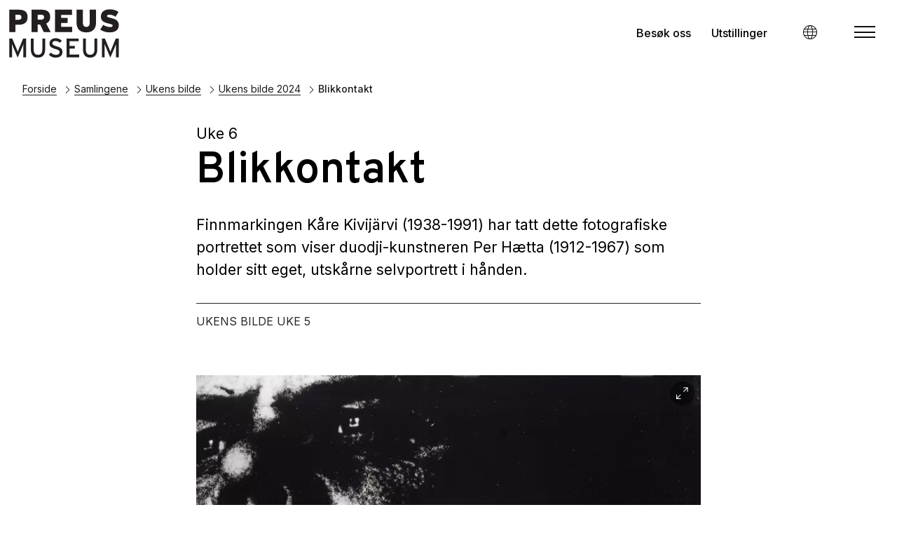

--- FILE ---
content_type: text/html; charset=utf-8
request_url: https://preusmuseum.no/blikkontakt
body_size: 6872
content:
<!DOCTYPE html><html data-ng-app="m24App" data-ng-controller="BodyCtrl" lang="no" data-fullscreen="false" data-basecss="2" id="portal"> <head><meta http-equiv="Content-Type" content="text/html; charset=UTF-8"><meta name="viewport" content="width=device-width,initial-scale=1.0"><meta http-equiv="X-UA-Compatible" content="IE=edge"><link rel="icon" href="https://ems.dimu.org/image/019EE9hvzUokS?dimension=32"><title>Blikkontakt - Preus museum – Det nasjonale fotomuseet</title><script>
      var MUSEUM24_PORTAL_VERSION = "2026.01.07 (2.6.2)";
      console.log("Museum24:Portal - 2026.01.07 (2.6.2) | v2");
  </script><meta name="description" content="Finnmarkingen Kåre Kivijärvi (1938-1991) har tatt dette fotografiske portrettet som viser duodji-kunstneren Per Hætta (1912-1967) som holder sitt eget, utskårne selvportrett i hånden."><meta name="keywords" content="Preus museum,Preus,Leif Preus,museum,foto,fotografi,Preus fotomuseum,Norsk museum for fotografi"><link rel="canonical" href="https://preusmuseum.no/blikkontakt"><link rel="apple-touch-icon" href="https://ems.dimu.org/image/019EE9hvzUokS?dimension=180"><meta property="og:description" content="Finnmarkingen Kåre Kivijärvi (1938-1991) har tatt dette fotografiske portrettet som viser duodji-kunstneren Per Hætta (1912-1967) som holder sitt eget, utskårne selvportrett i hånden."><meta property="og:image" content="https://ems.dimu.org/image/019EE8Dd2PBQL?dimension=1200&mediaType=image/jpeg"><meta property="og:image:secure_url" content="https://ems.dimu.org/image/019EE8Dd2PBQL?dimension=1200&mediaType=image/jpeg"><script data-cookieconsent="ignore" src="/assets/gen/js_head_packed.js?89c18018"></script><script src="/assets/js/noframework.waypoints.min.js"></script><link rel="stylesheet" type="text/css" href="/assets/gen/m24base2.css?65326023"><link rel="stylesheet" type="text/css" href="/assets/gen/m24site_focus.css?acd7087d"><link rel="stylesheet" type="text/css" href="/assets/design/site/192.css?m=57ee283aecf5ae419be8e5140d5f21f4"><script>

      HAS_INTROSECTIONS = false; 

    </script><script defer data-domain="preusmuseum.no,rollup.museum24" event-solution="Museum24" event-site="preusmuseum.no" event-siteurl="preusmuseum.no/" event-siteid="192" event-sitename="PREUSmuseum.no" event-language="no" src="https://plausible.io/js/script.pageview-props.outbound-links.js"></script><script defer src="/assets/gen/m24_plausible_events.js?249c53e6"></script><script async src="https://www.googletagmanager.com/gtag/js?id=G-VY2PQL3N9E"></script><script>
  window.dataLayer = window.dataLayer || [];
  function gtag(){dataLayer.push(arguments);}
  gtag('js', new Date());

  gtag('config', 'G-VY2PQL3N9E');
</script><script>(function(){var s=document.createElement("script");s.id="mnm-widget";s.type="text/javascript";s.async=!0;s.setAttribute("data-params","{\"config\":\"5078ed8e-22ad-43e4-8033-204c8cedb1b6.json\",\"version\":\"2\"}");s.src="https://cdn.dialogapi.no/widget.v4.min.gz.js";document.getElementsByTagName("head")[0].appendChild(s)})();</script><script>
    var slideconfig = {
      animation: 'slide',  //if 'fade' --> html structure chages a bit a design breaks.
      animationSpeed: '1000',
      slideshowSpeed: '5500'
    };
  </script></head> <body id="m24top" ng-click="closeFilters()" class="hasCMPoverlayButton   template site--192 template--article theme-default template--     pagetype-ukens bilde "> <a tabindex="0" class="accessible" href="#main"> <span> Hopp til hovedinnhold </span> </a> <header data-version="2" data-header-type="focus" class="header" id="header" data-expanded="false"> <div class="header__grid header__grid--focus"> <div class="header__ident"> <a href="//preusmuseum.no" aria-labelledby="sitename" class="nav-home svg-logo"> <div class="header__logo"> <svg xmlns="http://www.w3.org/2000/svg" xmlns:xlink="http://www.w3.org/1999/xlink" width="241" height="110" viewbox="0 0 241 110"><defs><clippath id="b"><rect width="241" height="110"/></clippath></defs><g id="a" clip-path="url(#b)"><path d="M158.35,86.1V62.642H164.4V85.932c0,7.629,2.881,11.732,9.22,11.732s9.335-3.929,9.335-11.326V62.64h6.051V86.219c0,11.328-5.533,17.511-15.5,17.511S158.35,97.258,158.35,86.1Zm-112.078,0V62.642h6.051V85.932c0,7.629,2.881,11.732,9.22,11.732s9.335-3.929,9.335-11.326l0,0V62.64H76.93V86.219c0,11.328-5.531,17.511-15.5,17.511S46.272,97.258,46.272,86.1ZM84.88,97.2,89.2,92.98a14.727,14.727,0,0,0,10.488,4.8c5.648,0,8.355-1.965,8.355-5.894,0-3.121-2.364-4.682-9.106-6.7-8.529-2.543-12.621-4.911-12.621-11.9S92.2,62.007,99.631,62.007a18.044,18.044,0,0,1,13.2,5.49l-4.263,4.335a12.194,12.194,0,0,0-9.392-3.872c-4.726,0-6.742,2.2-6.742,5.028s1.844,4.218,8.817,6.3v0c7.95,2.426,12.907,4.911,12.907,12.193s-4.611,12.251-14.925,12.251A18.657,18.657,0,0,1,84.88,97.2Zm144.464,5.9V81.716c0-2.426.057-5.951.114-7.108-.46,1.157-1.613,4.046-2.593,6.357L217.342,103.1H216.8l-9.411-22.133c-.979-2.311-2.133-5.2-2.593-6.357.057,1.155.115,4.68.115,7.108V103.1H199.2V62.644h6.224L214.474,84.2c.979,2.313,2.247,5.26,2.767,6.935.577-1.677,1.73-4.567,2.709-6.935l8.874-21.555h6.454V103.1Zm-199.2,0V81.716c0-2.426.057-5.951.115-7.108-.46,1.157-1.613,4.046-2.593,6.357L18.138,103.1h-.544L8.183,80.965c-.979-2.311-2.133-5.2-2.593-6.357.057,1.155.115,4.68.115,7.108V103.1H0V62.644H6.222L15.269,84.2c.979,2.313,2.247,5.26,2.767,6.935.577-1.677,1.73-4.567,2.709-6.935l8.875-21.555h6.457V103.1Zm93.06,0V62.644h25.989v5.894H129.251v10h11.584v5.9H129.251V97.2h20.8V103.1Zm72.158-59.429,6.425-10.42c3.486,2.4,9.569,4.8,14.012,4.8,4.716,0,6.221-.823,6.221-3.085,0-1.783-1.709-2.88-8.135-4.387-11.551-2.673-17.088-5.827-17.088-15.424C196.792,6.1,204.107,0,215.658,0c8.134,0,14.012,1.987,19.072,5.553l-6.425,10.42c-4.239-2.88-8.475-4.525-13.329-4.525-3.964,0-4.922,1.233-4.922,2.947s1.709,2.6,7.861,4.044c12.031,2.88,17.363,6.581,17.363,15.561h0c0,10.968-8.271,15.493-19.756,15.493A38.074,38.074,0,0,1,195.358,43.667ZM144.433,28.241V.753h13.535V28.243c0,5.9,2.324,9.528,7.519,9.528s7.383-3.632,7.383-9.528V.753h13.535V28.241c0,15.219-9.092,21.252-21.123,21.252S144.433,43.46,144.433,28.241Zm-9.226,20.5H98.091V.753h36.64V11.927H111.215V18.3h14.15V29.34h-14.15v8.226h23.992V48.741Zm-61.247,0L66.169,32.561H60.836V48.739H47.78V.753h21.4C80.388.753,87.838,5,87.838,16.383c0,7.2-3.349,11.653-8.613,14.053l9.569,18.3ZM60.836,22.074h7.792c4.305,0,6.016-1.919,6.016-5.348,0-3.016-1.64-5.141-5.81-5.141h-8ZM0,48.739V.753H20.575c11.212,0,18.662,4.32,18.662,15.9,0,12.2-8.067,16.521-19.549,16.521H13.056V48.739ZM13.056,22.346h6.973c4.305,0,6.014-1.852,6.014-5.484,0-3.154-1.571-5.279-5.81-5.279H13.056Z" transform="translate(2 2)" fill="#231f20"/></g></svg> </div> <div class="header__name" id="sitename"> Preus museum – Det nasjonale fotomuseet </div> </a> </div> <div class="header__description"> Preus museum – Det nasjonale fotomuseet </div> <div class="header__elements_container"> <div class="header__focus_container"> <div id="focusmenu" class="header__focusmenu"> <ul class="nav-menu"> <li class="focusmenu-item "> <a class="nav-item" href="//preusmuseum.no/besok-oss">Besøk oss</a> </li> <li class="focusmenu-item "> <a class="nav-item" href="//preusmuseum.no/utstillinger">Utstillinger</a> </li> </ul> </div> <button class="button  button--toggle  toggle--navigation " aria-labelledby="togglemenu_label" data-action="toggle-nav" aria-controls="header" aria-owns="header" aria-expanded="false"> <i class="button__icon"></i> <b class="button__label" id="togglemenu_label"> <span>Meny</span> </b> </button> <div class="focus__languages"> <button class="button  button--toggle  toggle--languages" id="toggle--languages" aria-label="Språk" data-action="toggle-nav-section" aria-controls="languages" aria-owns="languages" aria-expanded="false"> <i class="button__icon i-nav-languages"></i> <b class="button__label" data-label-expand="Språk: no" data-label-collapse="Velg språk:"> <span>Språk</span> </b> </button> <ul class="nav-languages" id="languages" data-expanded="false" aria-label="Språk"> <li role="none"> <a class="nav-language" data-language="english" href="//preusmuseum.no/en"> english </a> </li> </ul> </div> </div> </div> <div class="header__mega_container"> <nav class="mega__menu"> <ul class="nav-focusmenu"> <li class="  focusmenu-item"> <a class="nav-item" href="//preusmuseum.no/besok-oss">Besøk oss</a> </li> <li class="  focusmenu-item"> <a class="nav-item" href="//preusmuseum.no/utstillinger">Utstillinger</a> </li> </ul> <ul class="nav-menu" id="mainmenu"> <li class> <a href="//preusmuseum.no/hva-skjer" id="mainmenu-1" class="nav-item menu__link "> Hva skjer </a> </li> <li class> <a href="//preusmuseum.no/samlingene" id="mainmenu-2" class="nav-item" aria-expanded="false" aria-haspopup="true" aria-controls="submenu-2" aria-owns="submenu-2" data-action="toggle-submenu"> Samlingene <div class="button  button--toggle  toggle--submenu"> <i class="button__icon"></i> </div> </a> <ul class="nav-submenu" id="submenu-2" data-expanded="false" aria-labelledby="mainmenu-2"> <li class> <a href="//preusmuseum.no/samlingene" class="submenu__link">Våre samlinger</a> </li> <li class> <a href="//preusmuseum.no/teknisk-samling" class="submenu__link">Teknisk samling</a> </li> <li class> <a href="//preusmuseum.no/bildesamling" class="submenu__link">Bildesamling</a> </li> <li class> <a href="//preusmuseum.no/skatter-fra-biblioteket" class="submenu__link">Skatter fra biblioteket</a> </li> <li class> <a href="//preusmuseum.no/ukens-bilde" class="submenu__link">Ukens bilde</a> </li> <li class> <a href="//preusmuseum.no/bevaring" class="submenu__link">Bevaring</a> </li> <li class> <a href="//preusmuseum.no/praksis" class="submenu__link">Praksis</a> </li> <li class> <a href="//preusmuseum.no/utforsel-av-kulturminner" class="submenu__link">Utførsel av kulturminner</a> </li> </ul> </li> <li class> <a href="//preusmuseum.no/biblioteket" id="mainmenu-3" class="nav-item menu__link "> Biblioteket </a> </li> <li class> <a href="//preusmuseum.no/om-oss" id="mainmenu-4" class="nav-item" aria-expanded="false" aria-haspopup="true" aria-controls="submenu-4" aria-owns="submenu-4" data-action="toggle-submenu"> Om oss <div class="button  button--toggle  toggle--submenu"> <i class="button__icon"></i> </div> </a> <ul class="nav-submenu" id="submenu-4" data-expanded="false" aria-labelledby="mainmenu-4"> <li class> <a href="//preusmuseum.no/kontakt-oss" class="submenu__link">Kontakt oss</a> </li> <li class> <a href="//preusmuseum.no/om-oss" class="submenu__link">Om Preus museum</a> </li> <li class> <a href="//preusmuseum.no/utforsel-av-kulturminner" class="submenu__link">Utførsel av kulturminner</a> </li> <li class> <a href="//preusmuseum.no/et-museum-for-alle" class="submenu__link">Et museum for alle</a> </li> <li class> <a href="//preusmuseum.no/nyhetsbrev" class="submenu__link">Nyhetsbrev</a> </li> <li class> <a href="//preusmuseum.no/personvernerklaring" class="submenu__link">Personvernerklæring</a> </li> </ul> </li> <li class> <a href="//preusmuseum.no/formidling" id="mainmenu-5" class="nav-item" aria-expanded="false" aria-haspopup="true" aria-controls="submenu-5" aria-owns="submenu-5" data-action="toggle-submenu"> Formidling og læring <div class="button  button--toggle  toggle--submenu"> <i class="button__icon"></i> </div> </a> <ul class="nav-submenu" id="submenu-5" data-expanded="false" aria-labelledby="mainmenu-5"> <li class> <a href="//preusmuseum.no/skoleopplegg" class="submenu__link">Skoleopplegg</a> </li> <li class> <a href="//preusmuseum.no/kurs-og-workshops" class="submenu__link">Kurs og workshops</a> </li> <li class> <a href="//preusmuseum.no/omvisning" class="submenu__link">Omvisninger</a> </li> </ul> </li> </ul> </nav> <ul class="mega-languages" aria-label="Språk"> <li role="none"> <a class="nav-language" data-language="english" href="//preusmuseum.no/en"> english </a> </li> </ul> </div> <div class="header__path"> <nav aria-label="Navigasjonssti" class="nav-path"> <p class="path__label" id="path-label_header">Du er her:</p> <ol aria-labelledby="path-label_header"> <li> <a href="//preusmuseum.no" class="path__link">Forside</a> </li> <li> <i class="path__icon  i-chevron-right"></i> <a href="//preusmuseum.no/samlingene" class="path__item">Samlingene</a> </li> <li> <i class="path__icon  i-chevron-right"></i> <a href="//preusmuseum.no/ukens-bilde" class="path__item">Ukens bilde</a> </li> <li> <i class="path__icon  i-chevron-right"></i> <a href="//preusmuseum.no/ukens-bilde-2024" class="path__item">Ukens bilde 2024</a> </li> <li> <i class="path__icon  i-chevron-right"></i> <span class="path__current">Blikkontakt</span> </li> </ol> </nav> </div> </div> </div> </header> <main class="content" id="main" tabindex="-1"> <article class="article" id="top"> <div id="s-header" class="toc-target article__head skin__head     pad-top-auto pad-bottom-auto"> <div data-module="article__title" class="block  block--article__head txtalign--auto"> <div class="article__grid"> <div class="article__title "> <div class="article__insert_title"> Uke 6 </div> <h1>Blikkontakt </h1> </div> <div class="article__leadtext "> <p> Finnmarkingen Kåre Kivijärvi (1938-1991) har tatt dette fotografiske portrettet som viser duodji-kunstneren Per Hætta (1912-1967) som holder sitt eget, utskårne selvportrett i hånden. </p> </div> </div> </div> <div data-module="article__dateline" class="block  block--article__head txtalign--"> <span class> <div class="article__grid"> <div class="article__metadata"> <div class="module__content"> <div class="meta__title"> <strong class="meta__label">Ukens bilde uke 5</strong> </div> <span class="meta__date"> </span> </div> </div> </div> </span> </div> </div> <section id="s-2" class="toc-target article__body skin__body   pad-top-auto pad-bottom-auto "> <div data-module="article__media" id="b-21" class="block txtalign-- toc-target"> <div class="section__grid "> <div id="media--block-1_2" class="media media--list-common media-format--auto  media-layout--auto  media--auto   gridSize-auto width--auto" data-fullscreen="false" data-fullscreen-open="media--fullscreen" data-fullscreen-exit="media--auto" data-slideshow data-animation="slide" data-speed="5000" data-loop="False" data-slideshow-playing="false" data-slideshow-pages="1" data-media-details="false" data-media-thumbnails="false" data-media-zoom="false" data-media-thumb-captions-visible="false"> <ul class="media__list  no-packery" data-action="media-details" data-parent="media--block-1_2"> <li class="media__item galleryitem--" id="media--block-1_2--1" data-page="1" data-thumb="https://ems.dimu.org/image/019EE8Dd2PBQL?dimensions=400x400"> <figure class="module module--media type--image format--auto layout--auto module--small"> <div class="module__grid skin-media _"> <div class="module__media   no-skin" data-focus-x="-0.15" data-focus-y="0.36"> <img src="https://ems.dimu.org/image/019EE8Dd2PBQL?dimension=1200x1200" srcset="
        https://ems.dimu.org/image/019EE8Dd2PBQL?dimension=600x600 800w,
        https://ems.dimu.org/image/019EE8Dd2PBQL?dimension=1200x1200 1400w,
        https://ems.dimu.org/image/019EE8Dd2PBQL?dimension=max 1800w" class="img-landscape slideimg" data-action="fullscreen-toggle" data-parent="media--block-1_2" data-page="1" data-clean_src="https://ems.dimu.org/image/019EE8Dd2PBQL" alt="Nærbilde av en manns ansikt med en skulptur i hånden. Den er laget av horn eller hvaltenner. Relieffet er et selvportrett av Per Hætta." loading="lazy"> </div> <div class="module__content"> <div class="module__head"> <div class="media__label"> <b class="media__page">1</b>/<i class="media__total">1</i> </div> </div> <div class="module__body"> <figcaption class="media__caption"> <span>Kåre Kivijärvi, Per Hætta med selvportrett, 1964. Tilhører Preus museums samling.</span> </figcaption> </div> </div> <div class="module__action"> <ul class="nav-fullscreen"> <li class="nav-fullscreen-open"> <button aria-label="Åpne i fullskjerm" class="button  button--fullscreen" data-action="fullscreen-toggle" data-parent="media--block-1_2" data-page="1" data-imgid="img_019EE8Dd2PBQL"> <i class="button__icon  i-nav-fullscreen"></i> </button> </li> <li class="nav-fullscreen-exit"> <button aria-label="Lukk fullskjerm" class="button  button--circle" data-action="fullscreen-toggle" data-parent="media--block-1_2" data-page="1"> <i class="button__icon i-nav-close"></i> </button> </li> </ul> </div> </div> </figure> </li> </ul> <div class="module__grid  skin-media no-skin"> <div class="media__nav skin-media"> <ul class="nav-fullscreen"> <li class="nav-fullscreen-open"> <button aria-label="Åpne i fullskjerm" class="button  button--fullscreen" data-action="fullscreen-toggle" data-parent="media--block-1_2" data-page="1"> <i class="button__icon  i-nav-fullscreen"></i> </button> </li> <li class="nav-fullscreen-exit"> <button title="Lukk fullskjerm" aria-label="Lukk fullskjerm" class="button  button--circle" data-action="fullscreen-toggle" data-parent="media--block-1_2" data-page="1"> <i class="button__icon i-nav-close"></i> </button> </li> </ul> <ul class="nav-slideshow"> <li class="nav-prev"> <button aria-label="Forrige bilde" class="button" data-action="slideshow-prev" data-parent="media--block-1_2"> <i class="button__icon i-nav-left"></i> </button> </li> <li class="nav-next"> <button aria-label="Neste bilde" class="button" data-action="slideshow-next" data-parent="media--block-1_2"> <i class="button__icon i-nav-right"> </i> </button> </li> <li class="nav-details"> <button class="button  button--action" title="Åpne eller lukk bildetekst" aria-label="Åpne eller lukk bildetekst" data-action="media-details" data-parent="media--block-1_2"> <i class="button__icon i-nav-more"></i> <b class="button__label">Åpne eller lukk bildetekst</b> </button> </li> </ul> </div> </div> </div> </div> </div> <div data-module="article__bodytext" id="b-22" class="block txtalign-- toc-target"> <div class="article__grid" data-layout="auto"> <div class="article__content layout--auto      " data-title-visible="false"> <div class="article__bodytext"> <div class="module__body"> <p><strong>H&aelig;tta</strong> var oppvokst i reindriftsmilj&oslash;, og kunsten hans hentet inspirasjon fra dette livet. Mye av H&aelig;ttas arbeid var <strong>skulpturer og relieffer i horn og ben av reinsdyr, men ogs&aring; hvaltenner</strong>. H&aelig;tta var en av de mest kjente samiske kunstnerne i sin tid. <br><br>I selvportrettet har vi mulighet for &aring; fremst&aring; slik vi &oslash;nsker, b&aring;de overfor andre og for oss selv. N&aring;r andre portretterer oss, er det deres blikk betrakteren f&oslash;lger. I dette bildet m&oslash;ter vi b&aring;de <strong>Kivij&auml;rvis blikk p&aring; H&aelig;tta og blikket til H&aelig;tta p&aring; seg selv</strong>, og vi, som betraktere av begges blikk, har anledning til &aring; danne oss v&aring;r egen oppfatning av bildet &ndash; v&aring;rt eget blikk.</p> <ul class="module__buttons s-border"> <li> <a href="https://preusmuseum.no/ukens-bilde" data-document class="module__button   " target="_self"> Ukens bilde </a> </li> </ul> </div> </div> </div> </div> </div> </section> </article> </main> <footer class="footer" id="footer"> <div class="footer__grid"> <div class="footer__nav"> <div class="footer__path"> <div class="header__path"> <nav aria-label="Navigasjonssti" class="nav-path"> <p class="path__label" id="path-label_footer">Du er her:</p> <ol aria-labelledby="path-label_footer"> <li> <a href="//preusmuseum.no" class="path__link">Forside</a> </li> <li> <i class="path__icon  i-chevron-right"></i> <a href="//preusmuseum.no/samlingene" class="path__item">Samlingene</a> </li> <li> <i class="path__icon  i-chevron-right"></i> <a href="//preusmuseum.no/ukens-bilde" class="path__item">Ukens bilde</a> </li> <li> <i class="path__icon  i-chevron-right"></i> <a href="//preusmuseum.no/ukens-bilde-2024" class="path__item">Ukens bilde 2024</a> </li> <li> <i class="path__icon  i-chevron-right"></i> <span class="path__current">Blikkontakt</span> </li> </ol> </nav> </div> </div> </div> <div class="footer__contact"> <div class="footer__logo"> <svg xmlns="http://www.w3.org/2000/svg" xmlns:xlink="http://www.w3.org/1999/xlink" width="241" height="110" viewbox="0 0 241 110"><defs><clippath id="b"><rect width="241" height="110"/></clippath></defs><g id="a" clip-path="url(#b)"><path d="M158.35,86.1V62.642H164.4V85.932c0,7.629,2.881,11.732,9.22,11.732s9.335-3.929,9.335-11.326V62.64h6.051V86.219c0,11.328-5.533,17.511-15.5,17.511S158.35,97.258,158.35,86.1Zm-112.078,0V62.642h6.051V85.932c0,7.629,2.881,11.732,9.22,11.732s9.335-3.929,9.335-11.326l0,0V62.64H76.93V86.219c0,11.328-5.531,17.511-15.5,17.511S46.272,97.258,46.272,86.1ZM84.88,97.2,89.2,92.98a14.727,14.727,0,0,0,10.488,4.8c5.648,0,8.355-1.965,8.355-5.894,0-3.121-2.364-4.682-9.106-6.7-8.529-2.543-12.621-4.911-12.621-11.9S92.2,62.007,99.631,62.007a18.044,18.044,0,0,1,13.2,5.49l-4.263,4.335a12.194,12.194,0,0,0-9.392-3.872c-4.726,0-6.742,2.2-6.742,5.028s1.844,4.218,8.817,6.3v0c7.95,2.426,12.907,4.911,12.907,12.193s-4.611,12.251-14.925,12.251A18.657,18.657,0,0,1,84.88,97.2Zm144.464,5.9V81.716c0-2.426.057-5.951.114-7.108-.46,1.157-1.613,4.046-2.593,6.357L217.342,103.1H216.8l-9.411-22.133c-.979-2.311-2.133-5.2-2.593-6.357.057,1.155.115,4.68.115,7.108V103.1H199.2V62.644h6.224L214.474,84.2c.979,2.313,2.247,5.26,2.767,6.935.577-1.677,1.73-4.567,2.709-6.935l8.874-21.555h6.454V103.1Zm-199.2,0V81.716c0-2.426.057-5.951.115-7.108-.46,1.157-1.613,4.046-2.593,6.357L18.138,103.1h-.544L8.183,80.965c-.979-2.311-2.133-5.2-2.593-6.357.057,1.155.115,4.68.115,7.108V103.1H0V62.644H6.222L15.269,84.2c.979,2.313,2.247,5.26,2.767,6.935.577-1.677,1.73-4.567,2.709-6.935l8.875-21.555h6.457V103.1Zm93.06,0V62.644h25.989v5.894H129.251v10h11.584v5.9H129.251V97.2h20.8V103.1Zm72.158-59.429,6.425-10.42c3.486,2.4,9.569,4.8,14.012,4.8,4.716,0,6.221-.823,6.221-3.085,0-1.783-1.709-2.88-8.135-4.387-11.551-2.673-17.088-5.827-17.088-15.424C196.792,6.1,204.107,0,215.658,0c8.134,0,14.012,1.987,19.072,5.553l-6.425,10.42c-4.239-2.88-8.475-4.525-13.329-4.525-3.964,0-4.922,1.233-4.922,2.947s1.709,2.6,7.861,4.044c12.031,2.88,17.363,6.581,17.363,15.561h0c0,10.968-8.271,15.493-19.756,15.493A38.074,38.074,0,0,1,195.358,43.667ZM144.433,28.241V.753h13.535V28.243c0,5.9,2.324,9.528,7.519,9.528s7.383-3.632,7.383-9.528V.753h13.535V28.241c0,15.219-9.092,21.252-21.123,21.252S144.433,43.46,144.433,28.241Zm-9.226,20.5H98.091V.753h36.64V11.927H111.215V18.3h14.15V29.34h-14.15v8.226h23.992V48.741Zm-61.247,0L66.169,32.561H60.836V48.739H47.78V.753h21.4C80.388.753,87.838,5,87.838,16.383c0,7.2-3.349,11.653-8.613,14.053l9.569,18.3ZM60.836,22.074h7.792c4.305,0,6.016-1.919,6.016-5.348,0-3.016-1.64-5.141-5.81-5.141h-8ZM0,48.739V.753H20.575c11.212,0,18.662,4.32,18.662,15.9,0,12.2-8.067,16.521-19.549,16.521H13.056V48.739ZM13.056,22.346h6.973c4.305,0,6.014-1.852,6.014-5.484,0-3.154-1.571-5.279-5.81-5.279H13.056Z" transform="translate(2 2)" fill="#fff"/></g></svg> </div> <div class="footer__address"> <span class="contact__address"> <span class="contact__address_label"> Besøksadresse: </span> Kommandørkaptein Klincks vei 7 <span class="contact__place"> 3183 Horten </span> </span> <span class="contact__phone"><strong>Telefon</strong> +47 33 03 16 30 </span> <span class="contact__email"><strong>E-post</strong> <a href="mailto:post@preusmuseum.no"> post@preusmuseum.no </a> </span> <div style="max-width: 170px;margin-top: 1.5em;"> <a href="https://preusmuseum.no/miljofyrtarn" target="_blank" rel="noopener"> <img loading="lazy" class="footer__eco" src="/assets/design/svg/eco_horizontal_black_no.svg" alt="Serifisert Miljøfyrtårn bedrift"> </a> </div> <span class="address__group_2"> <span class="contact__copyright"> </span> </span> </div> <div class="footer__social"> <ul class="nav-social"> <li> <a aria-labelledby="facebooklink" rel="noreferrer" href="https://www.facebook.com/Preusmuseum" target="_blank" class="button  button--social"> <i class="button__icon i-social-facebook"></i><b id="facebooklink" class="button__label">Facebook</b> </a> </li> <li> <a aria-labelledby="instalink" rel="noreferrer" href="https://www.instagram.com/preusmuseum/" target="_blank" class="button  button--social"> <i class="button__icon i-social-instagram"></i><b id="instalink" class="button__label">Instagram</b> </a> </li> <li> <a aria-labelledby="youtubelink" rel="noreferrer" href="https://www.youtube.com/@preusmuseum" target="_blank" class="button  button--social"> <i class="button__icon i-social-youtube"></i><b id="youtubelink" class="button__label">Youtube</b> </a></li> <li> <a aria-labelledby="tripadvisorlink" rel="noreferrer" href="https://no.tripadvisor.com/Attraction_Review-g1188637-d2068162-Reviews-Preus_museum-Horten_Horten_Municipality_Vestfold_Eastern_Norway.html" target="_blank" class="button  button--social"> <i class="button__icon i-social-tripadvisor"></i><b id="tripadvisorlink" class="button__label">TripAdvisor</b> </a> </li> <li style="margin-top:auto;font-size:0"></li> </ul> </div> <div class="widget widget--auto layout--auto " data-provider="unknown"> <div class="widget__grid"> <div class="article__bodytext"> </div> <div class="widget__content"> </div> </div> </div> </div> <div class="footer__info"> <p><p><a href="https://preusmuseum.no/utforsel-av-kulturminner" target>Utførsel av kulturminner</a></p></p> </div> <div class="footer__parent"> </div> </div> <a aria-label="Til toppen av siden" title="Til toppen av siden" class="scrollTopButton" href="#m24top"> <i class="button__icon i-nav-up"></i> </a> </footer> <script>
          //Check if <video> tag exist in DOM most effecient way
          document.addEventListener("DOMContentLoaded", function() {
            var videos = document.getElementsByTagName('video');
            if(videos.length > 0) {
                //Load hls.js
                var script = document.createElement('script');
                script.src = "/assets/js/hls.js";
                script.defer = true;
                document.head.appendChild(script);
            }
          });
    
        </script> <script data-cookieconsent="ignore" src="/assets/gen/js_packed_v2.js?e6de4a15"></script> <script data-cookieconsent="ignore" defer src="/assets/gen/js_packed_v2_defered.js?b6039906"></script> <script data-cookieconsent="ignore" src="/assets/gen/angular.js?13cbfd11"></script> <script src="/assets/js/m24/i18n/angular-locale_nb-no.js"></script> <script defer src="/assets/gen/m24_basics.js?3387a2b8"></script> </body> </html> 

--- FILE ---
content_type: text/css
request_url: https://preusmuseum.no/assets/design/site/192.css?m=57ee283aecf5ae419be8e5140d5f21f4
body_size: 1226
content:
@import url('https://fonts.googleapis.com/css2?family=Inter:wght@100;200;300;400;500;600;700;800');@import url('https://fonts.googleapis.com/css2?family=Overpass:ital,wght@0,100;0,200;0,300;0,400;0,500;0,600;0,700;0,800;0,900;1,100;1,200;1,300;1,400;1,500;1,600;1,700;1,800;1,900&family=Source+Sans+Pro:ital,wght@0,200;0,300;0,400;0,600;0,700;0,900;1,200;1,300;1,400;1,600;1,700;1,900');@import url('https://fonts.googleapis.com/css2?family=Noto+Serif:ital@0;1');@charset "UTF-8";#previewAdmin2 .section:not([class*="skin-"]) .module--l-m.skin.layout--img.no-media,#previewAdmin2 .article__body:not([class*="skin-"]) .module--l-m.skin.layout--img.no-media,#innerpreview .skin.layout--img.no-media{outline:3px dashed #333}.employees,.skin.skin-card{--skin-bg:#e6e6e6}.skin{--skin-bg:#fff;--skin-rgb:255 255 255;--skin-bg-button:#000;--skin-txt:#000;--skin-body:#000;--skin-txt-button:#fff;--skin-txt-on-media:#fff;--contentbox-border:2px solid}.skin-dark,.skin-black{--skin-bg:#000;--skin-rgb:1 0 0;--skin-bg-button:#fff;--skin-border-button:#fff;--skin-txt:#fff;--skin-body:#fff;--skin-txt-button:#000}.skin-grey{--skin-bg:#e6e6e6;--skin-rgb:230 230 230;--skin-bg-button:#000;--skin-border-button:#000;--skin-txt:#000;--skin-txt-button:#fff}.skin-white{--skin-bg:#fff;--skin-rgb:255 255 255;--skin-bg-button:#000;--skin-border-button:#000;--skin-txt:#000;--skin-txt-button:#fff;--skin-txt-on-media:#fff}.skin-blue{--skin-bg:#3f567a;--skin-rgb:62 86 123;--skin-bg-button:#fff;--skin-border-button:#fff;--skin-txt:#fff;--skin-body:#fff;--skin-txt-button:#000}.skin-blue-medium{--skin-bg:#90a6c5;--skin-rgb:144 167 198;--skin-bg-button:#000;--skin-border-button:#000;--skin-txt:#000;--skin-body:#000;--skin-txt-button:#fff}.skin-blue-light{--skin-bg:#c2d4e4;--skin-rgb:194 212 228;--skin-bg-button:#000;--skin-border-button:#000;--skin-txt:#000;--skin-body:#000;--skin-txt-button:#fff}.skin-green{--skin-bg:#526c68;--skin-rgb:82 110 104;--skin-bg-button:#fff;--skin-border-button:#fff;--skin-txt:#fff;--skin-body:#fff;--skin-txt-button:#000}.skin-green-medium{--skin-bg:#84a7a0;--skin-rgb:132 167 160;--skin-bg-button:#000;--skin-border-button:#000;--skin-txt:#000;--skin-body:#000;--skin-txt-button:#fff}.skin-green-light{--skin-bg:#bbd3ce;--skin-rgb:187 211 206;--skin-bg-button:#000;--skin-border-button:#000;--skin-txt:#000;--skin-body:#000;--skin-txt-button:#fff}.skin-red{--skin-bg:#db5b4b;--skin-rgb:222 92 76;--skin-bg-button:#000;--skin-border-button:#000;--skin-txt:#000;--skin-body:#000;--skin-txt-button:#fff}.skin-red-medium{--skin-bg:#eebbb0;--skin-rgb:241 188 177;--skin-bg-button:#000;--skin-txt:#000;--skin-body:#000;--skin-txt-button:#fff}.skin-red-light{--skin-bg:#faded8;--skin-rgb:250 222 216;--skin-bg-button:#000;--skin-border-button:#000;--skin-txt:#000;--skin-body:#000;--skin-txt-button:#fff}.skin-yellow{--skin-bg:#ffd68f;--skin-rgb:254 214 143;--skin-bg-button:#000;--skin-border-button:#000;--skin-txt:#000;--skin-body:#000;--skin-txt-button:#fff}.skin-yellow-medium{--skin-bg:#ffeac7;--skin-rgb:255 234 199;--skin-bg-button:#000;--skin-border-button:#000;--skin-txt:#000;--skin-body:#000;--skin-txt-button:#fff}.skin-yellow-light{--skin-bg:#fff4e3;--skin-rgb:255 244 227;--skin-bg-button:#000;--skin-border-button:#000;--skin-txt:#000;--skin-body:#000;--skin-txt-button:#fff}.skin-black-blackbtn{--skin-bg:#000;--skin-rgb:1 0 0;--skin-bg-button:#000;--skin-txt:#fff;--skin-body:#fff;--skin-txt-button:#fff;--skin-border-button:#000}.template{--banner-text-small-33:clamp(14.5px,1.85vw,16.5px);--banner-text-medium:clamp(14.5px,1.85vw,16px);--banner-links-style:italic;--site-header-logo-width:160px;--focusmenu-border-radius:8px;--skin-bg-button:#fff;--skin-txt-button:#000;--skin-border-button:#000;--font-banner-links:"Noto Serif";--article-h1-size:clamp(40px,6vw,62px);--focusmenu-margin-right:2em;--menu_toggle-mobile-size:2.25em;--menu_toggle-desktop-size:2.5em;--site-footer-logo-height:60px}.template{--site-background-color:#fff;--site-text-color:#000;--site-footer-background-color:#161616;--site-footer-text-color:#fff;--font-content:"Inter";--font-heading:"Overpass";--article-h1-weight:600;--article-h1-margin-bottom:.25em;--section-fontfamily:"Overpass";--section-fontweight:400;--section-fonttransform:uppercase;--banner-title-weight:600;--banner-title-fontfamily:"Overpass";--banner-insertitle-transform:uppercase;--banner-links-fontfamily:"Noto Serif";--banner-links-fontstyle:italic}.header__logo svg{height:auto}.theme-overlayheader .header__logo path{fill:#fff}.theme-overlayheader [data-expanded="true"] .header__logo path{fill:#000}.theme-overlayheader{--focusmenu-background:rgba(0,0,0,0.3)}.header__ident{margin-top:.75em;margin-bottom:.75em}.header__logo{max-width:34vw}@media(min-width:768px){.toggle--languages{margin-right:3em}}.module--l-m .module__head .module__heading.h-large,.module--l-m .module__head .module__heading.h-xl,.module--l-m .module__head .module__heading.h-xxl{font-size:1.47em}.module__foot.f-default{font-weight:400}